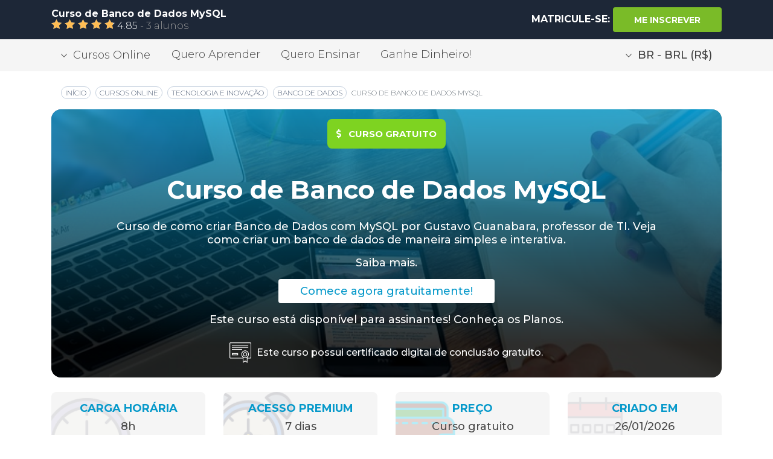

--- FILE ---
content_type: text/html; charset=UTF-8
request_url: https://www.learncafe.com/cursos/curso-de-banco-de-dados-mysql-2
body_size: 14519
content:



    


        <!-- layout.nunjucks -->
    <!DOCTYPE html>
    <!--[if lt IE 7 ]>
    <html class="ie6" lang="pt-BR"> <![endif]-->
    <!--[if IE 7 ]>
    <html class="ie7" lang="pt-BR"> <![endif]-->
    <!--[if IE 8 ]>
    <html class="ie8" lang="pt-BR"> <![endif]-->
    <!--[if IE 9 ]>
    <html class="ie9" lang="pt-BR"> <![endif]-->
    <!--[if (gte IE 10)|!(IE)]><!-->
    <html dir="ltr" lang="pt-BR">

    <head><script>(function(w,i,g){w[g]=w[g]||[];if(typeof w[g].push=='function')w[g].push(i)})
(window,'GTM-MMQJCWJ','google_tags_first_party');</script><script>(function(w,d,s,l){w[l]=w[l]||[];(function(){w[l].push(arguments);})('set', 'developer_id.dY2E1Nz', true);
		var f=d.getElementsByTagName(s)[0],
		j=d.createElement(s);j.async=true;j.src='/6zos/';
		f.parentNode.insertBefore(j,f);
		})(window,document,'script','dataLayer');</script>
                <meta name="viewport" content="width=device-width, minimum-scale=1.0, initial-scale=1.0, user-scalable=yes">

        <title>
                            Curso gratuito de Curso de Banco de Dados MySQL grátis - Curso online de Curso de Banco de Dados MySQL com certificado | Learncafe Brasil                    </title>

        <meta charset="UTF-8">

                        
                
                            <!-- CANONICAL -->
                            <link rel="canonical" href="https://br.learncafe.com//cursos/curso-de-banco-de-dados-mysql-2" />
            
            <!-- AUTO-REFERÊNCIA DESTA PÁGINA -->
                            <link rel="alternate" hreflang="pt-BR" href="https://br.learncafe.com//cursos/curso-de-banco-de-dados-mysql-2" />
            
            <!-- COMO OS CURSOS SÃO EXCLUSIVOS DO IDIOMA, NÃO FAZEMOS REFERÊNCIA A TODOS OS IDIOMAS COM TRADUÇÃO -->
                            <link rel="alternate" hreflang="pt" href="https://www.learncafe.com/cursos/curso-de-banco-de-dados-mysql-2" />
            
            <!-- FALLBACK X-DEFAULT PARA A PRÓPRIA PÁGINA DO CURSO -->
                            <link rel="alternate" hreflang="x-default" href="https://www.learncafe.com/cursos/curso-de-banco-de-dados-mysql-2" />
            
        
                
                
                
                
                
                
                
                
                
                
                
                
                        
        <meta name="google-site-verification" content="q13xa4Lec4zIl8pxtz0I95CJuzhtniNCRXje9ZGJpxM">
        <meta http-equiv="X-UA-Compatible" content="IE=edge,chrome=1">

        <meta http-equiv="Content-Type" content="text/html; charset=utf-8">
        <meta http-equiv="Cache-Control" content="no-cache, no-store">
        <meta http-equiv="Pragma" content="no-cache, no-store">
        <meta http-equiv="expires" content="Mon, 06 Jan 1990 00:00:01 GMT">

        <meta name=viewport content="width=device-width, initial-scale=1">
        <meta name="author" content="Learncafe.com">

        <meta rel="preconnect" href="https://static.learncafe.co" crossorigin="true">

        <meta rel="dns-prefetch" href="https://static.learncafe.co">
        <meta rel="dns-prefetch" href="https://fonts.googleapis.com">
        <meta rel="dns-prefetch" href="https://ajax.cloudflare.com">
        <meta rel="dns-prefetch" href="https://cdnjs.cloudflare.com">
        <meta rel="dns-prefetch" href="https://www.googletagmanager.com">
        <meta rel="dns-prefetch" href="https://www.google-analytics.com">
        <meta rel="dns-prefetch" href="https://connect.facebook.net">

        <link rel="image_src" href="https://static.learncafe.co/static/img/learncafe-kids-studying-forest.png?__v=1770056566">

                            <meta property="og:title" content="Curso de Banco de Dados MySQL | Learncafe Brasil">
            <meta property="og:image" content="https://media.learncafe.co/courses/31982_0.jpg?v=200618210221">
            <meta property="og:description" content="Curso de como criar Banco de Dados com MySQL por Gustavo Guanabara, professor de TI. Veja como criar um banco de dados de maneira simples e interativa.">
        
            <meta property="og:locale" content="pt-BR" />

                                            <meta name="description" content="Curso de como criar Banco de Dados com MySQL por Gustavo Guanabara, professor de TI. Veja como criar um banco de dados de maneira simples e interativa.">
                                        <meta name="keywords" content="Array">
                    
                    <meta name="robots" content="index, follow, max-snippet:-1, max-image-preview:large, max-video-preview:-1">
            <meta name="googlebot" content="index, follow">
            <meta name="bingbot" content="index, follow">
            <meta name="slurp" content="index, follow">
            <meta name="yandexbot" content="index, follow">
            <meta name="baiduspider" content="index, follow">
            <meta name="duckduckbot" content="index, follow">
        
                <link rel="manifest" href="/manifest.json">
                    <link rel="shortcut icon" type="image/x-icon" href="https://static.learncafe.co/static/img/favicon/favicon.ico?__v=1770056566">
            <link rel="icon" type="ico" href="https://static.learncafe.co/static/img/favicon/favicon.ico?__v=1770056566">

            <link rel="apple-touch-icon-precomposed" sizes="57x57"
                  href="https://static.learncafe.co/static/img/favicon/apple-touch-icon-57x57.png?__v=1770056566">
            <link rel="apple-touch-icon-precomposed" sizes="60x60"
                  href="https://static.learncafe.co/static/img/favicon/apple-touch-icon-60x60.png?__v=1770056566">
            <link rel="apple-touch-icon-precomposed" sizes="72x72"
                  href="https://static.learncafe.co/static/img/favicon/apple-touch-icon-72x72.png?__v=1770056566">
            <link rel="apple-touch-icon-precomposed" sizes="76x76"
                  href="https://static.learncafe.co/static/img/favicon/apple-touch-icon-76x76.png?__v=1770056566">
            <link rel="apple-touch-icon-precomposed" sizes="114x114"
                  href="https://static.learncafe.co/static/img/favicon/apple-touch-icon-114x114.png?__v=1770056566">
            <link rel="apple-touch-icon-precomposed" sizes="120x120"
                  href="https://static.learncafe.co/static/img/favicon/apple-touch-icon-120x120.png?__v=1770056566">
            <link rel="apple-touch-icon-precomposed" sizes="144x144"
                  href="https://static.learncafe.co/static/img/favicon/apple-touch-icon-144x144.png?__v=1770056566">
            <link rel="apple-touch-icon-precomposed" sizes="152x152"
                  href="https://static.learncafe.co/static/img/favicon/apple-touch-icon-152x152.png?__v=1770056566">

            <link rel="icon" type="image/png" sizes="196x196"
                  href="https://static.learncafe.co/static/img/favicon/favicon-196x196.png?__v=1770056566">
            <link rel="icon" type="image/png" sizes="96x96"
                  href="https://static.learncafe.co/static/img/favicon/favicon-96x96.png?__v=1770056566">
            <link rel="icon" type="image/png" sizes="32x32"
                  href="https://static.learncafe.co/static/img/favicon/favicon-32x32.png?__v=1770056566">
            <link rel="icon" type="image/png" sizes="16x16"
                  href="https://static.learncafe.co/static/img/favicon/favicon-16x16.png?__v=1770056566">
            <link rel="icon" type="image/png" sizes="128x128"
                  href="https://static.learncafe.co/static/img/favicon/favicon-128.png?__v=1770056566">
                <meta name="msapplication-config" content="/browserconfig.xml">
        <meta name="application-name"
              content="Learncafe - Cursos Online e Aulas Grátis com Certificado">
        <meta name="msapplication-TileColor" content="#0699CA">
        <meta name="msapplication-square70x70logo"
              content="https://static.learncafe.co/static/img/favicon/mstile-70x70.png?__v=1770056566">
        <meta name="msapplication-square150x150logo"
              content="https://static.learncafe.co/static/img/favicon/mstile-150x150.png?__v=1770056566">
        <meta name="msapplication-square310x310logo"
              content="https://static.learncafe.co/static/img/favicon/mstile-310x310.png?__v=1770056566">
        <meta name="msapplication-TileImage"
              content="https://static.learncafe.co/static/img/favicon/mstile-144x144.png?__v=1770056566">
        <meta name="msapplication-wide310x150logo"
              content="https://static.learncafe.co/static/img/favicon/mstile-310x150.png?__v=1770056566">
        
        <link href="//fonts.googleapis.com/css?family=Montserrat:300,300i,400,400i,500,500i,600,600i,700,700i|Raleway:300,400,700,900|Merriweather:700i&display=swap"
              rel="stylesheet">
        <link rel="stylesheet" href="https://static.learncafe.co/static/css/main.css?__v=1770056566">

        
        <script defer src="//use.fontawesome.com/releases/v5.5.0/js/all.js" integrity="sha384-GqVMZRt5Gn7tB9D9q7ONtcp4gtHIUEW/yG7h98J7IpE3kpi+srfFyyB/04OV6pG0" crossorigin="anonymous" type="1f4e50a79d2bd06c82d944c3-text/javascript"></script>

                    <!-- Google Tag Manager -->
            <script type="1f4e50a79d2bd06c82d944c3-text/javascript">(function(w,d,s,l,i){w[l]=w[l]||[];w[l].push({'gtm.start':
                  new Date().getTime(),event:'gtm.js'});var f=d.getElementsByTagName(s)[0],
                j=d.createElement(s),dl=l!='dataLayer'?'&l='+l:'';j.async=true;j.src=
                'https://www.googletagmanager.com/gtm.js?id='+i+dl;f.parentNode.insertBefore(j,f);
              })(window,document,'script','dataLayer','GTM-MMQJCWJ');</script>
            <!-- End Google Tag Manager -->
        
        <link media="screen" href="https://static.learncafe.co/js/fancybox/jquery.fancybox.css?__v=1770056566" type="text/css"  rel="stylesheet">
        <link media="print" href="https://static.learncafe.co/js/fancybox/jquery.fancybox.css?__v=1770056566" type="text/css"  rel="stylesheet">

                        <meta property="og:image" content="https://media.learncafe.co/courses/31982_100.jpg?v=200618210221">

        
                        <link rel="image_src" href="https://media.learncafe.co/courses/31982_100.jpg?v=200618210221">

        
            </head>

    <body>

            <div id="fb-root"></div>

    <script type="1f4e50a79d2bd06c82d944c3-text/javascript">
        (function (d, s, id) {
            var js, fjs = d.getElementsByTagName(s)[0];
            if (d.getElementById(id))
              return;
            js = d.createElement(s);
            js.id = id;
            js.async = true;
            js.defer = true;
            js.src = '//connect.facebook.net/pt_BR/all.js#xfbml=1';
            fjs.parentNode.insertBefore(js, fjs);
        }(document, 'script', 'facebook-jssdk'));
    </script>
                <header>
            <div class="header header-courses">
    <div class="header-wrap container">
        <div class="row align-items-center">
            <div class="col-10 col-md-6">
                <p class="font-weight-bold mb-0">Curso de Banco de Dados MySQL</p>

                <p class="mb-0">
                                            <span class="new-rating">
                            <span class="rating-star" style="width:97%"></span>
                        </span> 4.85                         
                                                   
                                                                 <span> - </span>
                                                
                                            <span>
                                                                                    3
                                                                            alunos                        </span>
                                    </p>
            </div>

                            <div class="col-2 col-md-6 text-sm-right text-center">
                    <p class="text-uppercase font-weight-bold d-inline mb-0">
                                                    <span class="d-none d-sm-inline text-white">MATRICULE-SE:</span>
                            
                                                            <a id="choose-plans" href="#choose-plan" data-target="#choose-plan"
                                   class="goTo btn btn-primary start font-weight-bold">
                                    <i class="fas fa-shopping-cart d-inline d-sm-none"></i>

                                    <span id="choose-plans" class="d-none d-sm-inline text-white">
                                                                                    Me Inscrever                                                                            </span>
                                </a>
                              
                            
                                                
                                
                                            </p>
                </div>
                    </div>
    </div>
</div>
<div class="modal fade modal-settings" id="moneyModal" tabindex="-1" role="dialog" aria-labelledby="ModalLabel"
     aria-hidden="true">
    <div class="modal-dialog modal-dialog-centered" role="document">
        <div class="modal-content"></div>
    </div>
</div>
<div class="header-secondary nav d-none d-sm-block">
    <div class="nav-wrap container">
        <div class="row">
            <div class="col">
                                <div class="dropdown d-none d-md-inline-block">
                    <a href="#" class="nav-drop btn" id="dropdownMenuButton" data-toggle="dropdown"
                       aria-haspopup="true"
                       aria-expanded="false"><i></i>Cursos Online                    </a>

                    <div class="dropdown-menu dropdown-show" aria-labelledby="dropdownMenuButton">
                        <a href="/cursos-online"
                           class="dropdown-item">
                            Categorias                        </a>

                                                    <a href="/cursos-gratis"
                               class="dropdown-item">
                                Cursos Gratuitos                            </a>
                        
                        <a href="/cursos-destaque"
                           class="dropdown-item">
                            Cursos em Destaque                        </a>

                        <a href="/cursos-promocao"
                           class="dropdown-item">
                            Cursos em Promoção                        </a>

                        <a href="/cursos"
                           class="dropdown-item font-weight-bold">
                            Todos os Cursos                        </a>
                    </div>
                </div>

                <a href="/quero-aprender"
                   class="d-none d-md-inline-block">
                    Quero Aprender                </a>

                                    <a href="/quero-ensinar"
                       class="d-none d-md-inline-block">
                        Quero Ensinar                    </a>
                                                    <a href="/ganhe-dinheiro"
                       class="d-none d-md-inline-block">
                        Ganhe Dinheiro!                    </a>
                
                                                                                    <div class="d-none d-md-inline-block float-md-right">
                            <a href="/account/locale"
                               class="nav-drop btn money-nav" data-toggle="modal" data-target="#moneyModal">
                                <i></i>BR - BRL (R$)
                            </a>
                        </div>
                                                </div>
        </div>
    </div>
</div>
        </header>
    

        

<div class="container">
    <div class="row mt-3 mb-4">
        <div class="col-md-12 col-12">
            <nav aria-label="breadcrumb">
                <ol class="breadcrumb public">

                    <!-- 1. Início -->
                    <li class="breadcrumb-item text-uppercase">
                        <a href="https://www.learncafe.com/">
                            <span itemprop="name">Início</span>
                        </a>
                    </li>

                    <!-- 2. Cursos Online -->
                    <li class="breadcrumb-item text-uppercase">
                        <a href="https://www.learncafe.com/cursos-online/">
                            <span>Cursos Online</span>
                        </a>
                    </li>

                    <!-- Categorias dinâmicas -->
                                            <li class="breadcrumb-item text-uppercase">
                            <a href="https://www.learncafe.com/cursos-online/tecnologia-e-inovacao">
                                <span>Tecnologia e Inovação</span>
                            </a>
                        </li>
                                            <li class="breadcrumb-item text-uppercase">
                            <a href="https://www.learncafe.com/cursos-online/banco-de-dados">
                                <span>Banco de Dados</span>
                            </a>
                        </li>
                    
                    <!-- Página atual (sem link) -->
                    <li class="breadcrumb-item active text-uppercase">
                        <span>
                            <span aria-current="page">Curso de Banco de Dados MySQL</span>
                        </span>
                    </li>

                </ol>
            </nav>
        </div>
    </div>
</div>
<div class="data-layer-course" cid="31982"></div>

<div class="public-course" itemscope itemtype="https://schema.org/Course">
    <meta itemprop="courseCode" content="31982">
    <meta itemprop="url" content="https://www.learncafe.com/cursos/curso-de-banco-de-dados-mysql-2">
    <meta itemprop="image" content="https://media.learncafe.co/courses/31982_211.jpg?v=200618210221">

    <div class="public-course-wrap">
        <div class="container mt-3">
            <div class="row">
                <div class="col-12">
                    <div class="course-header"
                         style="background-image: url('https://media.learncafe.co/courses/31982_0.jpg?v=200618210221'), url('https://media.learncafe.co/courses/31982_0.png')">
                        <div class="color-overlay"></div>

                        <div class="row mb-3">
                            <div class="offset-lg-1 col-lg-10 offset-md-1 col-md-10 text-center">
                                <p class="text-center text-uppercase mt-3">
                                                                                                                        <span class="tag-price tag-free">
                                                <i class="fas fa-dollar-sign mr-2"></i>
                                                curso gratuito                                            </span>
                                        
                                                                                                            </p>

                                <h1 class="font-weight-bold" itemprop="name">Curso de Banco de Dados MySQL</h1>
                                <p class="mt-4" itemprop="description">Curso de como criar Banco de Dados com MySQL por Gustavo Guanabara, professor de TI. Veja como criar um banco de dados de maneira simples e interativa.</p>
                                <a href="#course-content" data-target="#course-content" class="d-block link mb-3">Saiba
                                    mais.</a>

                                
                                    
                                                                            
                                    
                                                                            <div itemprop="offers" itemscope itemtype="https://schema.org/Offer">
                                            <meta itemprop="availability" content="https://schema.org/InStock">
                                            <meta itemprop="url" content="https://www.learncafe.com/cursos/curso-de-banco-de-dados-mysql-2">
                                            <meta itemprop="price" content="0">
                                            <meta itemprop="priceCurrency" content="BRL">
                                            <meta itemprop="itemCondition" content="https://schema.org/NewCondition">

                                            <p>
                                                <a id="choose-plans" href="#choose-plan" data-target="#choose-plan"
                                                   class="goTo btn btn-primary start">
                                                    Comece agora gratuitamente!                                                </a>
                                            </p>
                                        </div>
                                    
                                                                            <p>
                                            Este curso está disponível para assinantes! <a id="choose-plans"
                                                href="#choose-plan" data-target="#choose-plan"
                                                class="goTo link">Conheça os Planos</a>.
                                        </p>
                                    

                                                                <div class="box-information px-3"><p>
                                                                            Este curso possui certificado digital de conclusão gratuito.                                    </p>
                                </div>
                            </div>
                        </div>
                    </div>
                </div>
            </div>

            <div class="row information-boxes mb-4">
                <div class="col-sm-6 col-lg-3 mt-2 text-center">
                    <div class="box-icon clock">
                        <div class="true-center">
                            <h6 class="text-uppercase font-weight-bold">carga horária</h6>
                            <p><span itemprop="timeRequired" content="PT8H">8h</span></p>
                        </div>
                    </div>
                </div>

                <div class="col-sm-6 col-lg-3 mt-2 text-center">
                    <div class="box-icon access">
                        <div class="true-center">
                                                            <h6 class="text-uppercase font-weight-bold">acesso Premium</h6>
                            
                            <p itemprop="coursePrerequisites">
                                                                    7
                                 dias                            </p>
                        </div>
                    </div>
                </div>

                                    <div class="col-sm-6 col-lg-3 mt-2 text-center">
                        <a id="choose-plans" href="#choose-plan" data-target="#choose-plan" class="goTo">
                            <div id="choose-plans" class="box-icon price">
                                <div id="choose-plans" class="true-center">
                                    <h6 id="choose-plans" class="text-uppercase font-weight-bold price">preço</h6>

                                    <p id="choose-plans" class="price">
                                                                                    Curso gratuito                                                                            </p>
                                </div>
                            </div>
                        </a>
                    </div>
                
                <div class="col-sm-6 col-lg-3 mt-2 text-center">
                    <div class="box-icon create">
                        <div class="true-center">
                            <h6 class="text-uppercase font-weight-bold">criado em</h6>
                                                            <p><time itemprop="datePublished" datetime="2026-01-26">26/01/2026</time></p>
                                                    </div>
                    </div>
                </div>
            </div>

            <div itemprop="provider" itemscope itemtype="https://schema.org/Organization" style="display:none;">
                <meta itemprop="name" content="Learncafe">
                <meta itemprop="url" content="http://www.learncafe.com">
            </div>

            <div itemprop="instructor" itemscope itemtype="https://schema.org/Person" style="display:none;">
                <meta itemprop="name" content="Learncafe - Youtube Courses">
                <meta itemprop="description" content="O perfil \&quot;Learncafe - Cursos Youtube\&quot; foi criado para oferecer aos nossos usuários acesso aos mais variados cursos e playlists disponibilizados pelo Youtube. Todos os cursos publicados aqui serão 100% gratuitos e possuem todos os direitos autorais e patrimoniais pertencentes ao autor. Todas as referências aos canais e playlists também são preservadas, para que o autor tenha todo o seu direito ao reconhecimento.">
            </div>

                            <div itemprop="aggregateRating" itemscope itemtype="https://schema.org/AggregateRating" style="display:none;">
                    <meta itemprop="ratingValue" content="4.85">
                    <meta itemprop="ratingCount" content="48">
                    <meta itemprop="bestRating" content="5">
                    <meta itemprop="worstRating" content="1">
                </div>
                    </div>
    </div>
</div>

<div class="certificate-information">
    <div class="certificate-information-wrap">
        <div class="container">
            <div class="row">
                <div class="col-lg-6 col-md-6 position-txt-col">
                    <h1>
                        Curso completo<br>
                        <strong>com certificado!</strong>
                        <i class="fas fa-check-circle green-check"></i>
                    </h1>
                        
                                                                    <p>
                            Ao concluir este curso, você receberá um certificado digital.                      
                        </p>
                                            
                    <p>
                        Aumente as suas chances de ser contratado qualificando suas habilidades com certificados.                    </p>
                    <div class="row mt-3">
                        <div class="col-6">
                            <a href="#CertificateNewMore" class="btn btn-primary btn-more text-uppercase"
                               data-toggle="modal" data-target="#CertificateNewMore">
                                Saiba Mais                            </a>
                        </div>

                        <div class="col-6">
                            <a href="#CertificateModel" class="btn btn-primary btn-more text-uppercase"
                               data-toggle="modal" data-target="#CertificateModel">
                                Ver Certificado                            </a>
                        </div>
                    </div>
                </div>

                <div class="col-lg-6 col-md-6 text-center">
                                            <img
                            src="[data-uri]"
                            data-src="https://static.learncafe.co/static/img/certificate-group.png?__v=1770056566"
                            class="img-fluid lazy">
                                    </div>
            </div>
        </div>
    </div>
</div>

<div class="modal modal-certificate-information fade" id="CertificateNewMore" tabindex="-1" role="dialog"
     aria-labelledby="ModalLabel" aria-hidden="true">
    <div class="modal-dialog modal-dialog-centered" role="document">
        <div class="modal-content">
            <div class="modal-header">
                <h5 class="modal-title" id="infoLabel">
                    Nossos <b>certificados</b>                </h5>

                <button type="button" class="close" data-dismiss="modal" aria-label="Close"></button>
            </div>

            <div class="modal-body">
                <p class="modal-info-txt mt-0">
                                                                                                                                        Ao concluir este curso, você poderá adquirir um certificado de conclusão digital ou impresso, caso queira. O certificado é aceito em praticamente todo o Brasil e América Latina.                                                            </p>

                <p class="modal-info-txt">
                    Com isso, além de você adquirir novos conhecimentos com este curso, você também terá maneiras de provar o seu valor e potencial para a empresa em que trabalha ou pretende trabalhar.                </p>

                <p class="modal-info-txt">
                                            *Há tarifas extras para impressão e envio de certificados. Alguns planos de assinatura cobrem o envio de certificados.                                                                <a href="#" id="knowMore">Saiba mais</a>.
                                    </p>

            </div>
        </div>
    </div>
</div><div class="modal modal-certificate-information fade" id="CertificateNewMoreQuestions" tabindex="-1" role="dialog"
     aria-labelledby="ModalLabel" aria-hidden="true">
    <div class="modal-dialog modal-dialog-scrollable modal-lg" role="document">
        <div class="modal-content">
            <div class="modal-header">
                <h5 class="modal-title" id="infoLabel">
                    Perguntas <b>Frequentes</b>                </h5>

                <button type="button" class="close" data-dismiss="modal" aria-label="Close"></button>
            </div>

            <div class="modal-body">
                <div class="row">
                    <div class="col text-center">
                        <i class="fas fa-circle-notch fa-3x fa-spin"></i>
                    </div>
                </div>
            </div>
        </div>
    </div>
</div><div class="modal modal-certificate-information fade" id="CertificateModel" tabindex="-1" role="dialog" aria-labelledby="ModalLabel" aria-hidden="true">
    <div class="modal-dialog modal-lg modal-dialog-centered" role="document">
        <div class="modal-content">

            <div class="modal-header">
                <h5 class="modal-title" id="infoLabel">
                    Exemplar de <b>certificado</b>                </h5>

                <button type="button" class="close" data-dismiss="modal" aria-label="Close"></button>
            </div>

            <div class="modal-body">
                <figure class="figure">
                                            <img src="https://static.learncafe.co/static/img/certificate-model.png?__v=1770056566"
                             class="img-fluid figure-img rounded"
                             alt="Imagem de exemplo do certificado">
                                        <figcaption class="figure-caption">
                        Imagem do certificado meramente ilustrativa                    </figcaption>
                </figure>
            </div>
        </div>
    </div>
</div>
    <div class="why-choose">
    <div class="why-choose-wrap">
        <div class="container position-relative">
            <div class="row padding-top-why mac-bg">
                <img
                    class="mac lazy"
                    src="[data-uri]"
                    data-src="https://static.learncafe.co/static/img/silver-macbook.png?__v=1770056566">

                <div class="offset-md-6 col-md-5">
                    <h6 class="mb-4">Por que escolher o Learncafe?</h6>

                    <p>
                        Aqui no Learncafe você tem acesso ao seu curso a hora que quiser. Os cursos ficam disponíveis 24 horas por dia, todos os dias da semana.                    </p>

                    <p>
                                                    Além de ser uma plataforma fácil de usar, em qualquer aparelho com acesso à Internet, você ainda recebe um Certificado Digital ao concluir o seu curso.                                            </p>

                    <p class="text-center">
                        <button onclick="if (!window.__cfRLUnblockHandlers) return false; window.location='/page/sobre.html'" class="btn btn-primary btn-more text-uppercase mt-3" type="submit" data-cf-modified-1f4e50a79d2bd06c82d944c3-="">
                            Saiba Mais                        </button>
                    </p>
                </div>
            </div>
        </div>
    </div>
</div>
<div class="program-content mt-2 mb-5">
    <div class="container">
        <div class="row">
            <div id="course-content" class="col-lg-7 col-md-6">
                <h2>Conteúdo <strong>programático:</strong></h2>

                <div class="content-overflow mask">
                    <div class="content">
                        Aula #1 - Curso MySQL #01 - O que é um Banco de Dados? <br />
Aula #2 - Curso MySQL #02a - Instalando o MySQL com WAMP <br />
Aula #3 - Curso MySQL #02b - Instalando o XAMPP <br />
Aula #4 - Curso MySQL #03 - Criando o primeiro Banco de Dados <br />
Aula #5 - Curso MySQL #04 - Melhorando a Estrutura do Banco de Dados <br />
Aula #6 - Precisamos da sua ajuda! <br />
Aula #7 - Curso MySQL #05 - Inserindo Dados na Tabela (INSERT INTO) <br />
Aula #8 - Curso MySQL #06 - Alterando a Estrutura da Tabela (ALTER TABLE e DROP TABLE) <br />
Aula #9 - Curso MySQL #07 - Manipulando Linhas (UPDATE, DELETE e TRUNCATE) <br />
Aula #10 - Curso MySQL #08 - Gerenciando Cópias de Segurança MySQL <br />
Aula #11 - Curso MySQL #09 - PHPMyAdmin (Parte 1) <br />
Aula #12 - Curso MySQL #10 - PHPMyAdmin (Parte 2) <br />
Aula #13 - Curso MySQL #11 - SELECT (Parte 1) <br />
Aula #14 - Curso MySQL #12 - SELECT (Parte 2) <br />
Aula #15 - Curso MySQL #13 - SELECT (Parte 3) <br />
Aula #16 - Curso MySQL #14 - Modelo Relacional <br />
Aula #17 - Curso MySQL #15 - Chaves Estrangeiras e JOIN <br />
Aula #18 - Curso MySQL #16 - INNER JOIN com várias tabelas <br />
Aula #19 - Dia do Programador: alguns GRANDES Programadores da História <br />

                    </div>
                </div>

                <a href="#" class="text-uppercase expand-content">+ Mostrar mais</a>
            </div>

            <div class="offset-lg-1 col-lg-4 col-md-6 position-relative col-about">
                <div class="position-column">
                    <h3 class="text-center">Conheça <br><strong>o responsável:</strong></h3>

                    <div class="content-about position-relative">
                        <span class="avatar-author"
                              style="background-image: url('https://static.learncafe.co/img/layout/_noavatar_100.jpg?__v=1770056566')"></span>

                        <h5 class="text-center">Learncafe - Youtube Courses</h5>

                        <p class="mt-3 mb-4">O perfil "Learncafe - Cursos Youtube" foi criado para oferecer aos nossos usuários acesso aos mais variados cursos e playlists disponibilizados pelo Youtube. Todos os cursos publicados aqui serão 100% gratuitos e possuem todos os direitos autorais e patrimoniais pertencentes ao autor. Todas as referências aos canais e playlists também são preservadas, para que o autor tenha todo o seu direito ao reconhecimento.</p>

                        <a href="https://www.learncafe.com/perfis/youtube_courses" class="text-uppercase btn btn-general font-weight-bold">
                            ver perfil                        </a>

                                                    <a href="https://www.learncafe.com/perfis/youtube_courses#teaching" class="text-uppercase btn btn-general font-weight-bold">
                                ver cursos                            </a>
                                            </div>

                    <div class="users-about mt-5 position-relative">
                        <h6>
                            <span class="txt-blue">
                                                                                                            3
                                                                                                     pessoas</span>
                            se inscreveram neste curso.                        </h6>

                        <div class="imgs-users text-center">
                                                                                                
                                    <img
                                        class="img-size lazy"
                                        src="https://static.learncafe.co/img/layout/_noavatar_50.jpg?__v=1770056566"
                                        data-src="https://media.learncafe.co/avatar/295a357a4caa4adef8d2ca322a59993d_100.jpg?1770059130"
                                        alt="João N."
                                        title="João N.">
                                                                    
                                    <img
                                        class="img-size lazy"
                                        src="https://static.learncafe.co/img/layout/_noavatar_50.jpg?__v=1770056566"
                                        data-src="https://media.learncafe.co/avatar/20bb1403d831f24820426da1f5e7151f_100.jpg?1770059130"
                                        alt="Alisson P."
                                        title="Alisson P.">
                                                                    
                                    <img
                                        class="img-size lazy"
                                        src="https://static.learncafe.co/img/layout/_noavatar_50.jpg?__v=1770056566"
                                        data-src="https://media.learncafe.co/avatar/5f30b4402eabfd02320adfc279148144_100.jpg?1770059130"
                                        alt="Agatha B."
                                        title="Agatha B.">
                                                                                    </div>

                        <p class="text-center mt-4">Avaliação geral do curso:</p>

                        <b class="card-rating">
                            <b style="width:97%"></b>
                        </b>
                    </div>
                </div>
            </div>
        </div>
    </div>
</div>
<hr class="h-sep">

<div class="modules py-4">
    <div class="container">
        <div class="row">
            <div class="col-lg-12 col-md-12">
                <h2>Módulos & <strong>aulas</strong></h2>
            </div>
        </div>

        <div class="content-overflow">
            <div class="content">
                                    <div class="col-lg-12 col-md-12 mb-3">
                        <h3 class="mb-3">
                            Módulo 1:
                            <span>Curso de Banco de Dados MySQL</span>
                        </h3>

                        <div class="modules-boxes">
                            <div class="row">
                                                                    <div class="col-md-2">
                                        <a href="#">
                                            <div class="card" title="Aula: Introdução, Fonte e Autoria">
                                                <div class="card-body">
                                                    <h5 class="card-subtitle text-center">
                                                        
                                                        <script src="/cdn-cgi/scripts/7d0fa10a/cloudflare-static/rocket-loader.min.js" data-cf-settings="1f4e50a79d2bd06c82d944c3-|49"></script><img src="https://static.learncafe.co/beta/images/icon-text.png?__v=1770056566"
                                                             onerror="this.src='https://static.learncafe.co/beta/images/icon-texto.png?__v=1770056566'"
                                                             class="mr-1"
                                                             width="12" height="14">
                                                        Aula em text                                                    </h5>

                                                    <p class="card-text" style="font-size:14px; padding-left: 0px; padding-right:0px; height:92.2px;">
                                                        <span>
                                                            Lição                                                            1.1
                                                        :</span> Introdução, Fonte e Autoria
                                                    </p>
                                                </div>
                                            </div>
                                        </a>
                                    </div>
                                                                    <div class="col-md-2">
                                        <a href="#">
                                            <div class="card" title="Aula: Curso MySQL #01 - O que é um Banco de Dados?">
                                                <div class="card-body">
                                                    <h5 class="card-subtitle text-center">
                                                        
                                                        <script src="/cdn-cgi/scripts/7d0fa10a/cloudflare-static/rocket-loader.min.js" data-cf-settings="1f4e50a79d2bd06c82d944c3-|49"></script><img src="https://static.learncafe.co/beta/images/icon-video.png?__v=1770056566"
                                                             onerror="this.src='https://static.learncafe.co/beta/images/icon-texto.png?__v=1770056566'"
                                                             class="mr-1"
                                                             width="12" height="14">
                                                        Aula em video                                                    </h5>

                                                    <p class="card-text" style="font-size:14px; padding-left: 0px; padding-right:0px; height:92.2px;">
                                                        <span>
                                                            Lição                                                            1.2
                                                        :</span> Curso MySQL #01 - O que é um Banco de Dados?
                                                    </p>
                                                </div>
                                            </div>
                                        </a>
                                    </div>
                                                                    <div class="col-md-2">
                                        <a href="#">
                                            <div class="card" title="Aula: Curso MySQL #02a - Instalando o MySQL com WAMP">
                                                <div class="card-body">
                                                    <h5 class="card-subtitle text-center">
                                                        
                                                        <script src="/cdn-cgi/scripts/7d0fa10a/cloudflare-static/rocket-loader.min.js" data-cf-settings="1f4e50a79d2bd06c82d944c3-|49"></script><img src="https://static.learncafe.co/beta/images/icon-video.png?__v=1770056566"
                                                             onerror="this.src='https://static.learncafe.co/beta/images/icon-texto.png?__v=1770056566'"
                                                             class="mr-1"
                                                             width="12" height="14">
                                                        Aula em video                                                    </h5>

                                                    <p class="card-text" style="font-size:14px; padding-left: 0px; padding-right:0px; height:92.2px;">
                                                        <span>
                                                            Lição                                                            1.3
                                                        :</span> Curso MySQL #02a - Instalando o MySQL com WAMP
                                                    </p>
                                                </div>
                                            </div>
                                        </a>
                                    </div>
                                                                    <div class="col-md-2">
                                        <a href="#">
                                            <div class="card" title="Aula: Curso MySQL #02b - Instalando o XAMPP">
                                                <div class="card-body">
                                                    <h5 class="card-subtitle text-center">
                                                        
                                                        <script src="/cdn-cgi/scripts/7d0fa10a/cloudflare-static/rocket-loader.min.js" data-cf-settings="1f4e50a79d2bd06c82d944c3-|49"></script><img src="https://static.learncafe.co/beta/images/icon-video.png?__v=1770056566"
                                                             onerror="this.src='https://static.learncafe.co/beta/images/icon-texto.png?__v=1770056566'"
                                                             class="mr-1"
                                                             width="12" height="14">
                                                        Aula em video                                                    </h5>

                                                    <p class="card-text" style="font-size:14px; padding-left: 0px; padding-right:0px; height:92.2px;">
                                                        <span>
                                                            Lição                                                            1.4
                                                        :</span> Curso MySQL #02b - Instalando o XAMPP
                                                    </p>
                                                </div>
                                            </div>
                                        </a>
                                    </div>
                                                                    <div class="col-md-2">
                                        <a href="#">
                                            <div class="card" title="Aula: Curso MySQL #03 - Criando o primeiro Banco de Dados">
                                                <div class="card-body">
                                                    <h5 class="card-subtitle text-center">
                                                        
                                                        <script src="/cdn-cgi/scripts/7d0fa10a/cloudflare-static/rocket-loader.min.js" data-cf-settings="1f4e50a79d2bd06c82d944c3-|49"></script><img src="https://static.learncafe.co/beta/images/icon-video.png?__v=1770056566"
                                                             onerror="this.src='https://static.learncafe.co/beta/images/icon-texto.png?__v=1770056566'"
                                                             class="mr-1"
                                                             width="12" height="14">
                                                        Aula em video                                                    </h5>

                                                    <p class="card-text" style="font-size:14px; padding-left: 0px; padding-right:0px; height:92.2px;">
                                                        <span>
                                                            Lição                                                            1.5
                                                        :</span> Curso MySQL #03 - Criando o primeiro Banco de Dados
                                                    </p>
                                                </div>
                                            </div>
                                        </a>
                                    </div>
                                                                    <div class="col-md-2">
                                        <a href="#">
                                            <div class="card" title="Aula: Curso MySQL #04 - Melhorando a Estrutura do Banco de Dados">
                                                <div class="card-body">
                                                    <h5 class="card-subtitle text-center">
                                                        
                                                        <script src="/cdn-cgi/scripts/7d0fa10a/cloudflare-static/rocket-loader.min.js" data-cf-settings="1f4e50a79d2bd06c82d944c3-|49"></script><img src="https://static.learncafe.co/beta/images/icon-video.png?__v=1770056566"
                                                             onerror="this.src='https://static.learncafe.co/beta/images/icon-texto.png?__v=1770056566'"
                                                             class="mr-1"
                                                             width="12" height="14">
                                                        Aula em video                                                    </h5>

                                                    <p class="card-text" style="font-size:14px; padding-left: 0px; padding-right:0px; height:92.2px;">
                                                        <span>
                                                            Lição                                                            1.6
                                                        :</span> Curso MySQL #04 - Melhorando a Estrutura do Banco de Dados
                                                    </p>
                                                </div>
                                            </div>
                                        </a>
                                    </div>
                                                                    <div class="col-md-2">
                                        <a href="#">
                                            <div class="card" title="Aula: Precisamos da sua ajuda!">
                                                <div class="card-body">
                                                    <h5 class="card-subtitle text-center">
                                                        
                                                        <script src="/cdn-cgi/scripts/7d0fa10a/cloudflare-static/rocket-loader.min.js" data-cf-settings="1f4e50a79d2bd06c82d944c3-|49"></script><img src="https://static.learncafe.co/beta/images/icon-video.png?__v=1770056566"
                                                             onerror="this.src='https://static.learncafe.co/beta/images/icon-texto.png?__v=1770056566'"
                                                             class="mr-1"
                                                             width="12" height="14">
                                                        Aula em video                                                    </h5>

                                                    <p class="card-text" style="font-size:14px; padding-left: 0px; padding-right:0px; height:92.2px;">
                                                        <span>
                                                            Lição                                                            1.7
                                                        :</span> Precisamos da sua ajuda!
                                                    </p>
                                                </div>
                                            </div>
                                        </a>
                                    </div>
                                                                    <div class="col-md-2">
                                        <a href="#">
                                            <div class="card" title="Aula: Curso MySQL #05 - Inserindo Dados na Tabela (INSERT INTO)">
                                                <div class="card-body">
                                                    <h5 class="card-subtitle text-center">
                                                        
                                                        <script src="/cdn-cgi/scripts/7d0fa10a/cloudflare-static/rocket-loader.min.js" data-cf-settings="1f4e50a79d2bd06c82d944c3-|49"></script><img src="https://static.learncafe.co/beta/images/icon-video.png?__v=1770056566"
                                                             onerror="this.src='https://static.learncafe.co/beta/images/icon-texto.png?__v=1770056566'"
                                                             class="mr-1"
                                                             width="12" height="14">
                                                        Aula em video                                                    </h5>

                                                    <p class="card-text" style="font-size:14px; padding-left: 0px; padding-right:0px; height:92.2px;">
                                                        <span>
                                                            Lição                                                            1.8
                                                        :</span> Curso MySQL #05 - Inserindo Dados na Tabela (INSERT INTO)
                                                    </p>
                                                </div>
                                            </div>
                                        </a>
                                    </div>
                                                                    <div class="col-md-2">
                                        <a href="#">
                                            <div class="card" title="Aula: Curso MySQL #06 - Alterando a Estrutura da Tabela (ALTER TABLE e DROP TABLE)">
                                                <div class="card-body">
                                                    <h5 class="card-subtitle text-center">
                                                        
                                                        <script src="/cdn-cgi/scripts/7d0fa10a/cloudflare-static/rocket-loader.min.js" data-cf-settings="1f4e50a79d2bd06c82d944c3-|49"></script><img src="https://static.learncafe.co/beta/images/icon-video.png?__v=1770056566"
                                                             onerror="this.src='https://static.learncafe.co/beta/images/icon-texto.png?__v=1770056566'"
                                                             class="mr-1"
                                                             width="12" height="14">
                                                        Aula em video                                                    </h5>

                                                    <p class="card-text" style="font-size:14px; padding-left: 0px; padding-right:0px; height:92.2px;">
                                                        <span>
                                                            Lição                                                            1.9
                                                        :</span> Curso MySQL #06 - Alterando a Estrutura da Tabela (ALTER TABLE e DROP TABLE)
                                                    </p>
                                                </div>
                                            </div>
                                        </a>
                                    </div>
                                                                    <div class="col-md-2">
                                        <a href="#">
                                            <div class="card" title="Aula: Curso MySQL #07 - Manipulando Linhas (UPDATE, DELETE e TRUNCATE)">
                                                <div class="card-body">
                                                    <h5 class="card-subtitle text-center">
                                                        
                                                        <script src="/cdn-cgi/scripts/7d0fa10a/cloudflare-static/rocket-loader.min.js" data-cf-settings="1f4e50a79d2bd06c82d944c3-|49"></script><img src="https://static.learncafe.co/beta/images/icon-video.png?__v=1770056566"
                                                             onerror="this.src='https://static.learncafe.co/beta/images/icon-texto.png?__v=1770056566'"
                                                             class="mr-1"
                                                             width="12" height="14">
                                                        Aula em video                                                    </h5>

                                                    <p class="card-text" style="font-size:14px; padding-left: 0px; padding-right:0px; height:92.2px;">
                                                        <span>
                                                            Lição                                                            1.10
                                                        :</span> Curso MySQL #07 - Manipulando Linhas (UPDATE, DELETE e TRUNCATE)
                                                    </p>
                                                </div>
                                            </div>
                                        </a>
                                    </div>
                                                                    <div class="col-md-2">
                                        <a href="#">
                                            <div class="card" title="Aula: Curso MySQL #08 - Gerenciando Cópias de Segurança MySQL">
                                                <div class="card-body">
                                                    <h5 class="card-subtitle text-center">
                                                        
                                                        <script src="/cdn-cgi/scripts/7d0fa10a/cloudflare-static/rocket-loader.min.js" data-cf-settings="1f4e50a79d2bd06c82d944c3-|49"></script><img src="https://static.learncafe.co/beta/images/icon-video.png?__v=1770056566"
                                                             onerror="this.src='https://static.learncafe.co/beta/images/icon-texto.png?__v=1770056566'"
                                                             class="mr-1"
                                                             width="12" height="14">
                                                        Aula em video                                                    </h5>

                                                    <p class="card-text" style="font-size:14px; padding-left: 0px; padding-right:0px; height:92.2px;">
                                                        <span>
                                                            Lição                                                            1.11
                                                        :</span> Curso MySQL #08 - Gerenciando Cópias de Segurança MySQL
                                                    </p>
                                                </div>
                                            </div>
                                        </a>
                                    </div>
                                                                    <div class="col-md-2">
                                        <a href="#">
                                            <div class="card" title="Aula: Curso MySQL #09 - PHPMyAdmin (Parte 1)">
                                                <div class="card-body">
                                                    <h5 class="card-subtitle text-center">
                                                        
                                                        <script src="/cdn-cgi/scripts/7d0fa10a/cloudflare-static/rocket-loader.min.js" data-cf-settings="1f4e50a79d2bd06c82d944c3-|49"></script><img src="https://static.learncafe.co/beta/images/icon-video.png?__v=1770056566"
                                                             onerror="this.src='https://static.learncafe.co/beta/images/icon-texto.png?__v=1770056566'"
                                                             class="mr-1"
                                                             width="12" height="14">
                                                        Aula em video                                                    </h5>

                                                    <p class="card-text" style="font-size:14px; padding-left: 0px; padding-right:0px; height:92.2px;">
                                                        <span>
                                                            Lição                                                            1.12
                                                        :</span> Curso MySQL #09 - PHPMyAdmin (Parte 1)
                                                    </p>
                                                </div>
                                            </div>
                                        </a>
                                    </div>
                                                                    <div class="col-md-2">
                                        <a href="#">
                                            <div class="card" title="Aula: Curso MySQL #10 - PHPMyAdmin (Parte 2)">
                                                <div class="card-body">
                                                    <h5 class="card-subtitle text-center">
                                                        
                                                        <script src="/cdn-cgi/scripts/7d0fa10a/cloudflare-static/rocket-loader.min.js" data-cf-settings="1f4e50a79d2bd06c82d944c3-|49"></script><img src="https://static.learncafe.co/beta/images/icon-video.png?__v=1770056566"
                                                             onerror="this.src='https://static.learncafe.co/beta/images/icon-texto.png?__v=1770056566'"
                                                             class="mr-1"
                                                             width="12" height="14">
                                                        Aula em video                                                    </h5>

                                                    <p class="card-text" style="font-size:14px; padding-left: 0px; padding-right:0px; height:92.2px;">
                                                        <span>
                                                            Lição                                                            1.13
                                                        :</span> Curso MySQL #10 - PHPMyAdmin (Parte 2)
                                                    </p>
                                                </div>
                                            </div>
                                        </a>
                                    </div>
                                                                    <div class="col-md-2">
                                        <a href="#">
                                            <div class="card" title="Aula: Curso MySQL #11 - SELECT (Parte 1)">
                                                <div class="card-body">
                                                    <h5 class="card-subtitle text-center">
                                                        
                                                        <script src="/cdn-cgi/scripts/7d0fa10a/cloudflare-static/rocket-loader.min.js" data-cf-settings="1f4e50a79d2bd06c82d944c3-|49"></script><img src="https://static.learncafe.co/beta/images/icon-video.png?__v=1770056566"
                                                             onerror="this.src='https://static.learncafe.co/beta/images/icon-texto.png?__v=1770056566'"
                                                             class="mr-1"
                                                             width="12" height="14">
                                                        Aula em video                                                    </h5>

                                                    <p class="card-text" style="font-size:14px; padding-left: 0px; padding-right:0px; height:92.2px;">
                                                        <span>
                                                            Lição                                                            1.14
                                                        :</span> Curso MySQL #11 - SELECT (Parte 1)
                                                    </p>
                                                </div>
                                            </div>
                                        </a>
                                    </div>
                                                                    <div class="col-md-2">
                                        <a href="#">
                                            <div class="card" title="Aula: Curso MySQL #12 - SELECT (Parte 2)">
                                                <div class="card-body">
                                                    <h5 class="card-subtitle text-center">
                                                        
                                                        <script src="/cdn-cgi/scripts/7d0fa10a/cloudflare-static/rocket-loader.min.js" data-cf-settings="1f4e50a79d2bd06c82d944c3-|49"></script><img src="https://static.learncafe.co/beta/images/icon-video.png?__v=1770056566"
                                                             onerror="this.src='https://static.learncafe.co/beta/images/icon-texto.png?__v=1770056566'"
                                                             class="mr-1"
                                                             width="12" height="14">
                                                        Aula em video                                                    </h5>

                                                    <p class="card-text" style="font-size:14px; padding-left: 0px; padding-right:0px; height:92.2px;">
                                                        <span>
                                                            Lição                                                            1.15
                                                        :</span> Curso MySQL #12 - SELECT (Parte 2)
                                                    </p>
                                                </div>
                                            </div>
                                        </a>
                                    </div>
                                                                    <div class="col-md-2">
                                        <a href="#">
                                            <div class="card" title="Aula: Curso MySQL #13 - SELECT (Parte 3)">
                                                <div class="card-body">
                                                    <h5 class="card-subtitle text-center">
                                                        
                                                        <script src="/cdn-cgi/scripts/7d0fa10a/cloudflare-static/rocket-loader.min.js" data-cf-settings="1f4e50a79d2bd06c82d944c3-|49"></script><img src="https://static.learncafe.co/beta/images/icon-video.png?__v=1770056566"
                                                             onerror="this.src='https://static.learncafe.co/beta/images/icon-texto.png?__v=1770056566'"
                                                             class="mr-1"
                                                             width="12" height="14">
                                                        Aula em video                                                    </h5>

                                                    <p class="card-text" style="font-size:14px; padding-left: 0px; padding-right:0px; height:92.2px;">
                                                        <span>
                                                            Lição                                                            1.16
                                                        :</span> Curso MySQL #13 - SELECT (Parte 3)
                                                    </p>
                                                </div>
                                            </div>
                                        </a>
                                    </div>
                                                                    <div class="col-md-2">
                                        <a href="#">
                                            <div class="card" title="Aula: Curso MySQL #14 - Modelo Relacional">
                                                <div class="card-body">
                                                    <h5 class="card-subtitle text-center">
                                                        
                                                        <script src="/cdn-cgi/scripts/7d0fa10a/cloudflare-static/rocket-loader.min.js" data-cf-settings="1f4e50a79d2bd06c82d944c3-|49"></script><img src="https://static.learncafe.co/beta/images/icon-video.png?__v=1770056566"
                                                             onerror="this.src='https://static.learncafe.co/beta/images/icon-texto.png?__v=1770056566'"
                                                             class="mr-1"
                                                             width="12" height="14">
                                                        Aula em video                                                    </h5>

                                                    <p class="card-text" style="font-size:14px; padding-left: 0px; padding-right:0px; height:92.2px;">
                                                        <span>
                                                            Lição                                                            1.17
                                                        :</span> Curso MySQL #14 - Modelo Relacional
                                                    </p>
                                                </div>
                                            </div>
                                        </a>
                                    </div>
                                                                    <div class="col-md-2">
                                        <a href="#">
                                            <div class="card" title="Aula: Curso MySQL #15 - Chaves Estrangeiras e JOIN">
                                                <div class="card-body">
                                                    <h5 class="card-subtitle text-center">
                                                        
                                                        <script src="/cdn-cgi/scripts/7d0fa10a/cloudflare-static/rocket-loader.min.js" data-cf-settings="1f4e50a79d2bd06c82d944c3-|49"></script><img src="https://static.learncafe.co/beta/images/icon-video.png?__v=1770056566"
                                                             onerror="this.src='https://static.learncafe.co/beta/images/icon-texto.png?__v=1770056566'"
                                                             class="mr-1"
                                                             width="12" height="14">
                                                        Aula em video                                                    </h5>

                                                    <p class="card-text" style="font-size:14px; padding-left: 0px; padding-right:0px; height:92.2px;">
                                                        <span>
                                                            Lição                                                            1.18
                                                        :</span> Curso MySQL #15 - Chaves Estrangeiras e JOIN
                                                    </p>
                                                </div>
                                            </div>
                                        </a>
                                    </div>
                                                                    <div class="col-md-2">
                                        <a href="#">
                                            <div class="card" title="Aula: Curso MySQL #16 - INNER JOIN com várias tabelas">
                                                <div class="card-body">
                                                    <h5 class="card-subtitle text-center">
                                                        
                                                        <script src="/cdn-cgi/scripts/7d0fa10a/cloudflare-static/rocket-loader.min.js" data-cf-settings="1f4e50a79d2bd06c82d944c3-|49"></script><img src="https://static.learncafe.co/beta/images/icon-video.png?__v=1770056566"
                                                             onerror="this.src='https://static.learncafe.co/beta/images/icon-texto.png?__v=1770056566'"
                                                             class="mr-1"
                                                             width="12" height="14">
                                                        Aula em video                                                    </h5>

                                                    <p class="card-text" style="font-size:14px; padding-left: 0px; padding-right:0px; height:92.2px;">
                                                        <span>
                                                            Lição                                                            1.19
                                                        :</span> Curso MySQL #16 - INNER JOIN com várias tabelas
                                                    </p>
                                                </div>
                                            </div>
                                        </a>
                                    </div>
                                                                    <div class="col-md-2">
                                        <a href="#">
                                            <div class="card" title="Aula: Dia do Programador: alguns GRANDES Programadores da História">
                                                <div class="card-body">
                                                    <h5 class="card-subtitle text-center">
                                                        
                                                        <script src="/cdn-cgi/scripts/7d0fa10a/cloudflare-static/rocket-loader.min.js" data-cf-settings="1f4e50a79d2bd06c82d944c3-|49"></script><img src="https://static.learncafe.co/beta/images/icon-video.png?__v=1770056566"
                                                             onerror="this.src='https://static.learncafe.co/beta/images/icon-texto.png?__v=1770056566'"
                                                             class="mr-1"
                                                             width="12" height="14">
                                                        Aula em video                                                    </h5>

                                                    <p class="card-text" style="font-size:14px; padding-left: 0px; padding-right:0px; height:92.2px;">
                                                        <span>
                                                            Lição                                                            1.20
                                                        :</span> Dia do Programador: alguns GRANDES Programadores da História
                                                    </p>
                                                </div>
                                            </div>
                                        </a>
                                    </div>
                                                            </div>
                        </div>
                    </div>
                            </div>
        </div>

        <a href="#" class="btn btn--primary btn--center expand-content mt-3 d-none">
            ver todos        </a>
    </div>
</div>
    <hr class="h-sep">

    <div class="evaluation py-4">
    <div class="container">
        <div class="row">
            <div class="col-md-10">
                <h1>Avaliação <strong>dos alunos:</strong></h1>

                <div class="row">
                    <div class="col-12 col-md-4">
                        <div class="evaluate-col-number">
                            <p class="title text-center">Avaliação média</p>

                            <p class="text-center">
                                <span class="numeral mb-3">4.85</span>

                                <span class="new-rating">
                                    <span class="rating-star"
                                          style="width: 97%"></span>
                                </span>
                            </p>
                        </div>
                    </div>

                    <div class="col-8 col-md-5">
                        <div class="evaluate-bar">
                                                                                                <div class="progress mt-2 mb-2">
                                        <div class="progress-bar" role="progressbar"
                                             style="width: 65.079365079365%"
                                             aria-valuenow="65.079365079365">
                                                                                            65.08%
                                                                                    </div>
                                    </div>
                                                                                                                                <div class="progress mt-2 mb-2">
                                        <div class="progress-bar" role="progressbar"
                                             style="width: 11.111111111111%"
                                             aria-valuenow="11.111111111111">
                                                                                            11.11%
                                                                                    </div>
                                    </div>
                                                                                                                                <div class="progress mt-2 mb-2">
                                        <div class="progress-bar" role="progressbar"
                                             style="width: 0%"
                                             aria-valuenow="0">
                                                                                    </div>
                                    </div>
                                                                                                                                <div class="progress mt-2 mb-2">
                                        <div class="progress-bar" role="progressbar"
                                             style="width: 0%"
                                             aria-valuenow="0">
                                                                                    </div>
                                    </div>
                                                                                                                                <div class="progress mt-2 mb-2">
                                        <div class="progress-bar" role="progressbar"
                                             style="width: 0%"
                                             aria-valuenow="0">
                                                                                    </div>
                                    </div>
                                                                                                                                                </div>
                    </div>

                    <div class="col-4 col-md-3">
                        <div class="evaluate-bar">
                                                                                                <div class="star-row mt-2 mb-2">
                                        <span class="new-rating">
                                            <span class="rating-star" style="width: 100%"></span>
                                        </span>
                                    </div>
                                                                                                                                <div class="star-row mt-2 mb-2">
                                        <span class="new-rating">
                                            <span class="rating-star" style="width: 80%"></span>
                                        </span>
                                    </div>
                                                                                                                                <div class="star-row mt-2 mb-2">
                                        <span class="new-rating">
                                            <span class="rating-star" style="width: 60%"></span>
                                        </span>
                                    </div>
                                                                                                                                <div class="star-row mt-2 mb-2">
                                        <span class="new-rating">
                                            <span class="rating-star" style="width: 40%"></span>
                                        </span>
                                    </div>
                                                                                                                                <div class="star-row mt-2 mb-2">
                                        <span class="new-rating">
                                            <span class="rating-star" style="width: 20%"></span>
                                        </span>
                                    </div>
                                                                                                                                                </div>
                    </div>
                </div>
            </div>
        </div>
    </div>
</div>

<hr class="h-sep">



    <div class="container pb-5">
    <h1 class="h1 p-4 text-dark" id="choose-plan">
        Escolha um <b>plano:</b>    </h1>

    <div class="row align-items-center justify-content-center">
        <div class="col-md-4 col-sm-6">
                            <div class="plan bg-light-grey" style="border-radius:5px;">
                    <strong>Plano Gratuito</strong>

                    <span class="plan-price">
                        <span class="plan-int">Grátis</span>
                    </span>

                    <ul class="advantages list-unstyled">
                        <li class="highlighted"><b>8 HORAS AULA</b></li>
                        <li>30 dias de acesso grátis*</li>
                                                    <li>Sem prazo de carência**</li>
                                                <li>Certificado de conclusão***</li>
                        <li style="margin-bottom: 20px;">Acesso imediato</li>
                    </ul>

                                            <a id="btn-watch-for-free" href="https://www.learncafe.com/compartilhar/curso-de-banco-de-dados-mysql-2">
                            <b class="plan-btn btn btn--primary btn--center">Inscrever Agora</b>
                        </a>
                                    </div>
                    </div>
                                                            
                <div class="col-md-4 col-sm-6">
                    <div class="plan bg-light-grey premium">
                        <strong>Plano Inglês e outros idiomas</strong>
                        <span class="plan-description">Melhor opção para quem quer acesso à cursos de vários temas</span>
                        <span class="plan-price">
                            <span class="plan-currency">R$</span>
                            <span class="plan-int">14</span>
                            <span class="plan-float">90</span>
                            <span class="plan-period">/mês</span>
                        </span>

                        <ul class="list-unstyled"> <li>Acesso ilimitado*</li> <li>Sem prazo de carência**</li> <li>Certificado de conclusão***</li> <li>Mais de 40 cursos</li> <li>Acesso imediato</li> </ul>
                        <a class="plan-info" data-course="31982" data-subscribe="prod_E2YkrTM6aPrsdA" data-price-month="14,90" data-price-year="149,90" data-plan-name="Plano Inglês e outros idiomas">
                            <b id="select-plan-div" class="plan-btn btn btn--primary btn--center">Assinar Agora</b>
                        </a>
                        <a href="/planos/plano-ingles-e-outros-idiomas" class="more" data-toggle="modal" data-target="#plansCostModal">
                            saiba mais                        </a>
                    </div>
                </div>
                                                                                        <div class="col-md-4 col-sm-6">
                    <div class="plan bg-light-grey">
                        <strong>Gratuitos sem limites</strong>
                        <span class="plan-description">Acesso à cursos de mesma categoria</span>
                        <span class="plan-price">
                            <span class="plan-currency">R$</span>
                            <span class="plan-int">9</span>
                            <span class="plan-float">90</span>
                            <span class="plan-period">/mês</span>
                        </span>

                        <ul class="list-unstyled"> <li>Acesso ilimitado aos cursos gratuitos*</li> <li>Sem prazo de carência**</li> <li>Certificado de conclusão incluso***</li> <li>Mais de 2.000 cursos gratuios</li> <li>Acesso imediato</li> </ul>

                        <a class="plan-info" data-course="31982" data-subscribe="prod_T6ioy0kyPnSuqV" data-price-month="9,90" data-price-year="99,90" data-plan-name="Gratuitos sem limites">
                            <b id="select-plan-div" class="plan-btn btn btn--primary btn--center">Assinar Agora</b>
                        </a>
                        <a href="/planos/gratuitos-sem-limites" class="more" data-toggle="modal" data-target="#plansCostModal">saiba mais</a>
                    </div>
                </div>
                    
    </div>
</div>

   <div class="container pb-5" style="font-size: 12px; color: #666;">
               * O prazo de acesso ao conteúdo do curso é válido durante a vigência da mensalidade ou compra avulsa.<br>
        ** O prazo de carência refere-se ao tempo total de espera para que um usuário possa iniciar um outro curso na plataforma.<br>
        *** O certificado de conclusão do curso é oferecido separadamente para compra avulsa em dois formatos: digital para download e impresso via Correios.           </div>

    <div class="container py-4">
        <div id="faqContainer" class="d-none">
    <div class="row">
        <div class="col text-center">
            <i class="fas fa-circle-notch fa-spin fa-3x"></i>
        </div>
    </div>
</div>    </div>

    <input type="hidden" class="courseType" name="courseType" value="free">



<div class="modal fade" id="checkoutModal" tabindex="-1" role="dialog" aria-labelledby="ModalLabel" aria-hidden="true">
    <div class="modal-dialog modal-dialog-centered" role="document">
        <div class="modal-content ">
            <div class="text-left">
                <button type="button" class="close" data-dismiss="modal" aria-label="Close">
                    <span aria-hidden="true" class="d-none">&times;</span>
                </button>
            </div>
                
            <div class="modal-body">                
                <div>
                    <h2 class="modal-titleCheckout text-center text-white">Informe seus dados de cartão</h2>
                </div>
                <div class="alert alert-danger d-none" id="has-error">
                    Houve um erro ao processar os seus dados de pagamento. Por favor, verifique as informações e tente
                    novamente. <strong>Se este erro persistir, contacte o nosso suporte.</strong>
                </div>

                <form class="form" id="stripe-form" method="post"
                      action="/assinaturas">
                    <input type="hidden" name="stripe_token" id="stripe-token" value="">
                    <input type="hidden" name="course_id" id="course-id" value="">
                    <input type="hidden" name="stripe_id" id="stripe-id" value="">
                    <input type="hidden" name="plan_id" id="plan-id" value="">
                    <input type="hidden" name="periodicity" id="periodicity" value="month">

                                            <div class="form-group">                            
                            <input type="email" class="form-control input-checkout" required name="email" id="email"
                                   placeholder="Digite seu e-mail pessoal">
                        </div>
                    
                    <div id="stripe-paymentRequest"></div>

                    <div class="form-group">                       
                        <input type="text" class="form-control input-checkout" required name="name" id="stripe-name"
                               placeholder="Nome (igual no cartão)">
                    </div>

                    <div class="form-group">                        
                        <div id="stripe-card" class="form-control input-checkout" style="padding: 19px 16px !important;"></div>
                        <div class="error" role="alert">
                            <span class="message" style="font-size: 80%;color: #dc3545;"></span>
                        </div>
                    </div>

                    <div class="select-pay form-group">
                        <h2 class="modal-titleCheckout text-center text-white mt-4">Periodicidade</h2>

                        <div class="row nav" id="paymentTabControls">
                                                
                            <div class="col-sm-6 nav-item month-container d-none">
                                <div class="box-payment">
                                    <a href="javascript:void();" data-periodicity="month" aria-selected="true"
                                       class="active plan-select nav-link text-center font-weight-normal">
                                        R$ <span class="price-month"></span>
                                    </a>

                                    <p class="subtitle-box mt-1 text-center">
                                        Pagamento Mensal                                    </p>
                                </div>
                            </div>
                                                                            <div class="col-sm-6 nav-item year-container d-none">
                                <div class="box-payment">
                                    <a href="javascript:void();" data-periodicity="year"
                                       class=" plan-select nav-link text-center font-weight-normal"
                                       aria-selected="true">
                                        R$ <span class="price-year"></span>
                                    </a>

                                    <p class="subtitle-box mt-1 text-center">
                                        Pagamento Anual                                    </p>
                                </div>
                            </div>
                                                </div>
                    </div>
                    <div class="content-button">
                        <button type="submit" class="btn btn-primary-checkout">
                            Confirmar Pagamento                            <span class="icon-pg-checkout-continue">
                                <i class="far fa-arrow-alt-circle-right"></i>
                            </span>
                        </button>                        
                    </div>
                </form>
            </div>
        </div>
    </div>
</div>


<hr class="h-sep">
<div class="start-now my-4">
    <div class="container">
        <div class="row">
            <div class="col-md-12 text-center">
                <h1 class="mb-3">
                    Comece a estudar <b>em poucos cliques:</b>                </h1>

                <p class="mb-4">
                    O conhecimento que você buscava para melhorar a sua<br />carreira está a poucos cliques de distância!                </p>

                <p>
                    <a class="goTo plan-info btn btn-primary start" id="choose-plans" href="#choose-plan"
                       data-target="#choose-plan"
                       class="btn btn-primary start">Assine agora</a>
                </p>
            </div>
        </div>
    </div>
</div>
<!-- Seo Content from Url -->

    <div class="stats py-4">
    <div class="container">
                    <div class="row">
                <div class="col">
                    <h1 class="h1 text-dark">Mais sobre o <b>Learncafe</b></h1>
                </div>
            </div>
        
        <div class="row">
            <div class="col-md-3 col-sm-6">
                <div class="stat stat-hours">
                    <b>+200.000</b>
                    <span>horas-aula de estudo</span>
                </div>
            </div>

            <div class="col-md-3 col-sm-6">
                <div class="stat stat-videos">
                    <b>+300.000</b>
                    <span>vídeos disponíveis</span>
                </div>
            </div>

            <div class="col-md-3 col-sm-6">
                <div class="stat stat-exercises">
                    <b>+30.000</b>
                    <span>exercícios de fixação</span>
                </div>
            </div>

            <div class="col-md-3 col-sm-6">
                <div class="stat stat-courses">
                    <b>+9.000</b>
                    <span>cursos disponíveis</span>
                </div>
            </div>
        </div>
    </div>
</div>
    <footer class="footer">
                    <div class="container">
                <div class="footer-wrap">
                    <div class="row">
                        <div class="col-md-8">
                            <div class="row">
                                <div class="col-md-4 col-sm-4">
                                    <div class="footer-nav">
                                        <h6>Sobre</h6>

                                        <ul>
                                            <li>
                                                <a href="/ajuda/sobre.html">
                                                    O que é o Learncafe?                                                </a>
                                            </li>

                                            <li>
                                                <a href="/quero-aprender">
                                                    Quero aprender                                                </a>
                                            </li>

                                            <li>
                                                <a href="/quero-ensinar">
                                                    Quero ensinar                                                </a>
                                            </li>

                                            <li>
                                                <a href="/ajuda/termos-de-uso.html">
                                                    Termos e condições                                                </a>
                                            </li>

                                            <li>
                                                <a href="/certificados">
                                                    Certificados                                                </a>
                                            </li>

                                            <li>
                                                <a href="/paises">
                                                    <img src="https://static.learncafe.co/img/icons/country-flags/BR.png?__v=1770056566" /> Brazil                                                </a>
                                            </li>

                                        </ul>
                                    </div>
                                </div>

                                <div class="col-md-4 col-sm-4">
                                    <div class="footer-nav">
                                        <h6>Precisa de ajuda?</h6>

                                        <ul>
                                            <li>
                                                <a href="/ajuda/ajuda-aluno.html">
                                                    Dúvidas de alunos                                                </a>
                                            </li>

                                            <li>
                                                <a href="/ajuda/ajuda-professor.html">
                                                    Dúvidas de professores                                                </a>
                                            </li>

                                            <li>
                                                <a href="/ajuda/outras-duvidas.html">
                                                    Outras dúvidas                                                </a>
                                            </li>

                                            <li>
                                                <a href="/contato">
                                                    Fale conosco                                                </a>
                                            </li>

                                            <li>
                                                <a href="/blog">
                                                    Blog                                                </a>
                                            </li>

                                            <li>
                                                <a href="/o-learncafe-e-confiavel">
                                                    O Learncafe é confiável?                                                </a>
                                            </li>

                                        </ul>
                                    </div>
                                </div>

                                <div class="col-md-4 col-sm-4">
                                    <div class="footer-nav">
                                        <h6>Cursos online</h6>

                                        <ul>
                                            <li>
                                                <a href="/cursos-online">
                                                    Categorias                                                </a>
                                            </li>

                                            <li>
                                                <a href="/cursos-gratis">
                                                    Cursos Gratuitos                                                </a>
                                            </li>

                                            <li>
                                                <a href="/cursos-destaque">
                                                    Cursos em Destaque                                                </a>
                                            </li>

                                            <li>
                                                <a href="/cursos-promocao">
                                                    Cursos em Promoção                                                </a>
                                            </li>

                                            <li>
                                                <a href="/cursos">
                                                    Todos os cursos                                                </a>
                                            </li>

                                            <li>
                                                <a href="/search/explore">
                                                    Explore                                                </a>
                                            </li>

                                        </ul>
                                    </div>
                                </div>
                            </div>
                        </div>

                        <div class="col-md-4">
                            <div class="newsletter">
                                <div>
                                    <h6>Não fique de fora</h6>

                                    <p>
                                        Assine nossa <b>Newsletter</b> e fique por dentro das novidades do site.                                    </p>
                                </div>

                                <form action="#" method="get" id="formNewsletter">
                                    <input name="from" type="hidden" value="site">
                                    <input type="text" name="receber" id="campoEmail"
                                           placeholder="Insira seu e-mail aqui">
                                    <button type="submit" id="botaoReceber">
                                        <i class="fas fa-circle-notch fa-spin"></i>
                                        Assinar                                    </button>
                                </form>
                            </div>

                            <img
                                class="lazy footer-payment"
                                src="[data-uri]"
                                data-src="https://static.learncafe.co/static/img/img-payment.png?__v=1770056566"
                                alt="">
                        </div>
                    </div>
                </div>
            </div>
        
        
        <div class="footer-bar">
            <div class="container">
                <div class="footer-bar-wrap">
                    <h1 class="footer-logo">
                        <a href="/">
                                                            <img
                                    class="lazy"
                                    src="[data-uri]"
                                    data-src="https://static.learncafe.co/static/img/logo-header.svg?__v=1770056566"
                                    alt="Learncafe" />
                                                    </a>
                    </h1>

                    
                    <div class="footer-social d-none d-md-inline-block">
                                                    <a href="https://facebook.com/learncafe" class="footer-social-f">
                                Facebook                            </a>

                            <a href="https://twitter.com/learncafe" class="footer-social-t">
                                Twitter                            </a>

                            <a href="https://www.linkedin.com/company/learncafe" class="footer-social-l">
                                LinkedIn                            </a>

                                                                                                                                            </div>

                    <div class="footer-community d-none d-md-block">
                                                    <a class="footer-community-seed">
                                Start-Up Chile                            </a>

                            <a class="footer-community-suc">
                                Start-Up Chile                            </a>

                            <a class="footer-community-spv">
                                San Pedro Valley                            </a>
                        
                                                    <a href="https://www.abed.org.br/site/pt/universo_ead/orientacoes_cursos/"
                               class="footer-community-abe" target="_blank">
                                ABED                            </a>
                            <a href="/ajuda/o-learncafe-e-confiavel.html"
                               class="footer-community-seg" target="_blank">
                                100% seguro                            </a>
                                            </div>
                </div>
            </div>
        </div>
    </footer>

<div class="modal fade" id="ajaxModal" tabindex="-1" role="dialog" aria-labelledby="ModalLabel"
     aria-hidden="true">
    <div class="modal-dialog modal-dialog-centered modal-lg" role="document">
        <div class="modal-content">
            <div class="modal-header text-center">
                <h5 class="modal-title text-left text-dark"></h5>

                <button type="button" class="close" data-dismiss="modal" aria-label="Close"></button>
            </div>

            <div class="modal-body">
                <i class="fas fa-circle-notch fa-5x fa-spin d-block mx-auto"></i>
            </div>
        </div>
    </div>
</div><div id="modal20k">
    <div class="container">
        <div class="row align-items-center justify-content-center">
            
            <div class="col-lg-6">
                <div class="box">
                    
                    <div class="text-center">
                        <img src="https://static.learncafe.co/static/img/20mil/logo-20mil.png?__v=1770056566" class="img-fluid" />
                    </div>
                    
                    <div class="text-center title">Ei, espera! Que tal <span>você concorrer a 20 mil?</span></div>
                    
                    <div class="text-center cta">
                        <a href="cursos" class="btn-buy">Comprar e participar</a><br/>
                        <a href="#" class="btn-cancel">Não, não quero concorrer a R$ 20 MIL.</a>
                    </div>
                    
                </div>
            </div>
            
        </div><!-- .row -->
    </div><!-- .container -->
</div><!-- #modal20k -->



<script type="1f4e50a79d2bd06c82d944c3-text/javascript">
  window.learncafe = {
    environment: "production",
    baseURL: "http://www.learncafe.com",
    debug: false  };

  var address = "";

  
  var app_id = "185617784805892";
  var CURRENCY_SYMBOL = 'R$';
</script>
    <script async src="//pagead2.googlesyndication.com/pagead/js/adsbygoogle.js" type="1f4e50a79d2bd06c82d944c3-text/javascript"></script>
    <script type="1f4e50a79d2bd06c82d944c3-text/javascript">
      (adsbygoogle = window.adsbygoogle || []).push({
        google_ad_client: "ca-pub-8855020404902640",
        enable_page_level_ads: true
      });
    </script>

<!-- You write code for this content block in another file -->
<script src="https://static.learncafe.co/static/js/components.js?__v=1770056566" type="1f4e50a79d2bd06c82d944c3-text/javascript"></script>
<script src="https://static.learncafe.co/static/js/scripts.js?__v=1770056566" type="1f4e50a79d2bd06c82d944c3-text/javascript"></script>
<script src="https://static.learncafe.co/static/js/learncafe.js?__v=1770056566" type="1f4e50a79d2bd06c82d944c3-text/javascript"></script>

<script src="//cdnjs.cloudflare.com/ajax/libs/jquery-cookie/1.4.1/jquery.cookie.min.js" type="1f4e50a79d2bd06c82d944c3-text/javascript"></script>



<script src="https://static.learncafe.co/js/jquery.timeago.js?__v=1770056566" type="1f4e50a79d2bd06c82d944c3-text/javascript"></script>
<script src="https://static.learncafe.co/js/jquery.timeago.pt.js?__v=1770056566" type="1f4e50a79d2bd06c82d944c3-text/javascript"></script>

<script src="https://static.learncafe.co/js/jquery-ui-1.10.1.custom.min.js?__v=1770056566" type="1f4e50a79d2bd06c82d944c3-text/javascript"></script>
<script src="https://static.learncafe.co/js/fancybox/jquery.fancybox.js?__v=1770056566" type="1f4e50a79d2bd06c82d944c3-text/javascript"></script>

        <script src="https://js.stripe.com/v3/" type="1f4e50a79d2bd06c82d944c3-text/javascript"></script>

    
    <script type="application/ld+json">
    {
      "@context": "https://schema.org",
      "@type": "BreadcrumbList",
      "@id": "https://www.learncafe.com/cursos/curso-de-banco-de-dados-mysql-2#breadcrumb",
      "itemListElement": [
        {
          "@type": "ListItem",
          "position": 1,
          "name": "Home",
          "item": "http://www.learncafe.com",
          "url": "http://www.learncafe.com"
        },
        {
          "@type": "ListItem",
          "position": 2,
          "name": "Cursos",
          "item": "http://www.learncafe.com/cursos",
          "url": "http://www.learncafe.com/cursos"
        },
        {
          "@type": "ListItem",
          "position": 3,
          "name": "Categorias",
          "item": "http://www.learncafe.com/cursos-online",
          "url": "http://www.learncafe.com/cursos-online"
        }
                ,
        {
          "@type": "ListItem",
          "position": 4,
          "name": "Tecnologia e Inovação",
          "item": "http://www.learncafe.com/cursos-online/tecnologia-e-inovacao",
          "url": "http://www.learncafe.com/cursos-online/tecnologia-e-inovacao"
        }
                ,
        {
          "@type": "ListItem",
          "position": 5,
          "name": "Banco de Dados",
          "item": "http://www.learncafe.com/cursos-online/tecnologia-e-inovacao/banco-de-dados",
          "url": "http://www.learncafe.com/cursos-online/tecnologia-e-inovacao/banco-de-dados"
        }
                        ,
        {
          "@type": "ListItem",
          "position": 6,
          "name": "Curso de Banco de Dados MySQL",
          "item": "https://www.learncafe.com/cursos/curso-de-banco-de-dados-mysql-2",
          "url": "https://www.learncafe.com/cursos/curso-de-banco-de-dados-mysql-2"
        }
      ]
    }
    </script>

    <script type="1f4e50a79d2bd06c82d944c3-text/javascript">
      (function () {
        startTestimonialsCarousel();
      })();
    </script>

    <script type="1f4e50a79d2bd06c82d944c3-text/javascript">
      (function ($) {
          $('.goToPlans').click(function(e){
              e.stopPropagation();
              e.preventDefault();

              $('html, body').animate({
                  scrollTop: $("#choose-plan").offset().top - 70
              }, 1000);

              return false;
          });

          
        var authorImg = new Image();
        authorImg.onload = function () {
          var avatarAuthor = document.querySelector('.avatar-author');
          avatarAuthor.style.backgroundImage = 'url(' + authorImg.src + ')';
        };
        authorImg.src = 'https://media.learncafe.co/avatar/c371f3b3102b80dfffa9f23672ab06d7_100.jpg?1770059130';

        var $modulesOverflow = $('.content-overflow', '.modules');

        if ($modulesOverflow.height() > 500) {
          $modulesOverflow.css({
            maxHeight: '500px',
          }).addClass('mask');
          $('.expand-content', $modulesOverflow.parent()).removeClass('d-none');
        }

        learn.stripe.boot('pk_live_UL1t4yYcwWvHDUAbv4lkLsh7');

        $('#knowMore').on('click', function (e) {
          e.stopPropagation();
          e.preventDefault();

          $('#CertificateNewMore').modal('hide');

          $('#CertificateNewMoreQuestions')
            .find('.modal-body')
            .load('/page/list?tag=certificate', function () {
              $('#CertificateNewMoreQuestions').modal();
            });
        });
      })(jQuery);

      var faqPage = '/page/list?tag=inscription';
      var fatTitle = true;
      learn.page.init();
    </script>







    









    <!-- Google Tag Manager (noscript) -->
    <noscript><iframe src="https://www.googletagmanager.com/ns.html?id=GTM-MMQJCWJ"
                      height="0" width="0" style="display:none;visibility:hidden"></iframe></noscript>
    <!-- End Google Tag Manager (noscript) -->


<div id="modal-sending-content" style="display:none">
    <center>
        <img src="https://static.learncafe.co/img/layout/icon_loader.gif?__v=1770056566" border="0" style="margin-bottom:5px" /><br />
        <span class="message"></span>
    </center>
</div>

<div class="loadingFull"></div>

<script src="/cdn-cgi/scripts/7d0fa10a/cloudflare-static/rocket-loader.min.js" data-cf-settings="1f4e50a79d2bd06c82d944c3-|49" defer></script><script defer src="https://static.cloudflareinsights.com/beacon.min.js/vcd15cbe7772f49c399c6a5babf22c1241717689176015" integrity="sha512-ZpsOmlRQV6y907TI0dKBHq9Md29nnaEIPlkf84rnaERnq6zvWvPUqr2ft8M1aS28oN72PdrCzSjY4U6VaAw1EQ==" data-cf-beacon='{"version":"2024.11.0","token":"7cb848c3c8f44dcd8d0845f69e300506","r":1,"server_timing":{"name":{"cfCacheStatus":true,"cfEdge":true,"cfExtPri":true,"cfL4":true,"cfOrigin":true,"cfSpeedBrain":true},"location_startswith":null}}' crossorigin="anonymous"></script>
</body>
</html>

--- FILE ---
content_type: text/html; charset=utf-8
request_url: https://www.google.com/recaptcha/api2/aframe
body_size: 265
content:
<!DOCTYPE HTML><html><head><meta http-equiv="content-type" content="text/html; charset=UTF-8"></head><body><script nonce="T7tiexrxes9z2vidSzWBgQ">/** Anti-fraud and anti-abuse applications only. See google.com/recaptcha */ try{var clients={'sodar':'https://pagead2.googlesyndication.com/pagead/sodar?'};window.addEventListener("message",function(a){try{if(a.source===window.parent){var b=JSON.parse(a.data);var c=clients[b['id']];if(c){var d=document.createElement('img');d.src=c+b['params']+'&rc='+(localStorage.getItem("rc::a")?sessionStorage.getItem("rc::b"):"");window.document.body.appendChild(d);sessionStorage.setItem("rc::e",parseInt(sessionStorage.getItem("rc::e")||0)+1);localStorage.setItem("rc::h",'1770059151917');}}}catch(b){}});window.parent.postMessage("_grecaptcha_ready", "*");}catch(b){}</script></body></html>

--- FILE ---
content_type: application/javascript
request_url: https://static.learncafe.co/static/js/scripts.js?__v=1770056566
body_size: 1520
content:
function startFreeCoursesCarousel(){var e=$(".prevSlide",".carousel-free-container"),o=$(".nextSlide",".carousel-free-container");$("#carouselFreeCourses").slick({centerMode:!0,slidesToShow:5,focusOnSelect:!0,draggable:!1,variableWidth:!0,prevArrow:e,nextArrow:o,responsive:[{breakpoint:768,settings:{centerMode:!0,slidesToShow:1,draggable:!1,variableWidth:!0,prevArrow:e,nextArrow:o}}]})}function startTestimonialsCarousel(){var e=$(".carousel-control-prev",".testimonials-container"),o=$(".carousel-control-next",".testimonials-container");$("#testimonialsCarousel").slick({slidesToShow:3,focusOnSelect:!0,draggable:!1,variableWidth:!0,prevArrow:e,nextArrow:o,responsive:[{breakpoint:768,settings:{slidesToShow:2,draggable:!1,variableWidth:!0,prevArrow:e,nextArrow:o}},{breakpoint:425,settings:{slidesToShow:1,draggable:!1,variableWidth:!0,prevArrow:e,nextArrow:o}},{breakpoint:320,settings:{slidesToShow:1,draggable:!1,variableWidth:!0,prevArrow:e,nextArrow:o}}]})}function number_format(e,o,t,a){e=(e+"").replace(/[^0-9+\-Ee.]/g,"");var n=isFinite(+e)?+e:0,r=isFinite(+o)?Math.abs(o):0,s=void 0===a?",":a,i=void 0===t?".":t,l=(r?function(e,o){if(-1===(""+e).indexOf("e"))return+(Math.round(e+"e+"+o)+"e-"+o);var t=(""+e).split("e"),a="";return 0<+t[1]+o&&(a="+"),(+(Math.round(+t[0]+"e"+a+(+t[1]+o))+"e-"+o)).toFixed(o)}(n,r).toString():""+Math.round(n)).split(".");return 3<l[0].length&&(l[0]=l[0].replace(/\B(?=(?:\d{3})+(?!\d))/g,s)),(l[1]||"").length<r&&(l[1]=l[1]||"",l[1]+=new Array(r-l[1].length+1).join("0")),l.join(i)}!function(n){var e=n("body");n(".lazy").Lazy(),n(".lc-select2").select2({minimumResultsForSearch:-1,theme:"bootstrap"}),n("#whatsappModal").on("show.bs.modal",function(){n("#phone",this).mask("+55 (00) 00000-0000")}),n(".money-brl").mask("#.##0,00",{reverse:!0}),window.FontAwesomeConfig={searchPseudoElements:!0},n(".form-alert").on("click",".close",function(){n(this).parent().fadeOut(function(){n(this).remove()})}),e.on("click",".expand-content",function(e){e.stopPropagation(),e.preventDefault(),n(this).siblings(".content-overflow").css({maxHeight:"",height:"auto",overflow:"visible"}).removeClass("mask"),n(this).hide()}),n("#paymentTabControls").on("click","a",function(){n(this).parents(".nav").find("a.nav-link").each(function(){n(this).removeClass("active")})});var o=n("#courseTitle");o.on("click","a.edit",function(e){e.preventDefault(),e.stopPropagation();var o,t,a=n(this).siblings(".editable");a.attr({contenteditable:!0}).focus(),document.body.createTextRange?((o=document.body.createTextRange()).moveToElementText(a[0]),o.select()):window.getSelection&&(t=window.getSelection(),(o=document.createRange()).selectNodeContents(a[0]),t.removeAllRanges(),t.addRange(o)),n(this).hide(),n(this).siblings(".save").show()}),o.on("click","a.save",function(e){e.preventDefault(),e.stopPropagation(),n(this).siblings(".editable").attr({contenteditable:!1}),window.getSelection().removeAllRanges(),n(this).hide(),n(this).siblings(".edit").show()}),n('[data-toggle="popover"]').popover({html:!0}),n('[data-toggle="tooltip"]').tooltip(),n("#btnQuestions").on("click",function(e){e.stopPropagation(),e.preventDefault(),n(this).toggleClass("active"),n("#sidebarNavHeader").toggle()}),n("#daterangepicker").daterangepicker({locale:{format:"DD/MM/YYYY",applyLabel:"Aplicar",cancelLabel:"Cancelar",fromLabel:"De",toLabel:"Até",daysOfWeek:["Dom","Seg","Ter","Qua","Ter","Qui","Sex"],monthNames:["Janeiro","Fevereiro","Março","Abril","Maio","Junho","Julho","Augusto","Setembro","Outubro","Novembro","Dezembro"]}}),n(".btn-menu-vertical").on("click",function(){n(this).parent().toggleClass("active")}),startFreeCoursesCarousel();var t=n("#chat");n("#sidebarFriends").on("click","a.nav-link",function(e){e.stopPropagation(),e.preventDefault(),t.toggleClass("opened")}),t.on("click","a.my-messages-back",function(e){e.stopPropagation(),e.preventDefault(),t.toggleClass("opened")}),n("#linkHelp").on("click",function(e){e.preventDefault(),e.stopPropagation(),n("#help").slideDown("fast")}),n("#closeHelp").on("click",function(e){e.preventDefault(),e.stopPropagation(),n("#help").slideUp("fast")}),e.on("click","a.goTo",function(e){e.stopPropagation(),e.preventDefault(),n("html, body").animate({scrollTop:n(n(this).data("target")).offset().top-70},1e3),n(this).data("hash")&&(window.location.hash=n(this).data("target"))}),n.fn.dataTable&&n.extend(n.fn.dataTable.defaults,{language:{sEmptyTable:"Nenhum registro encontrado",sInfo:"Mostrando de _START_ até _END_ de _TOTAL_ registros",sInfoEmpty:"Mostrando 0 até 0 de 0 registros",sInfoFiltered:"(Filtrados de _MAX_ registros)",sInfoPostFix:"",sInfoThousands:".",sLengthMenu:"_MENU_ resultados por página",sLoadingRecords:"Carregando...",sProcessing:"Processando...",sZeroRecords:"Nenhum registro encontrado",sSearch:"Pesquisar",oPaginate:{sNext:"Próximo",sPrevious:"Anterior",sFirst:"Primeiro",sLast:"Último"},oAria:{sSortAscending:": Ordenar colunas de forma ascendente",sSortDescending:": Ordenar colunas de forma descendente"},select:{rows:{_:"Selecionado %d linhas",0:"Nenhuma linha selecionada",1:"Selecionado 1 linha"}}}})}(jQuery);